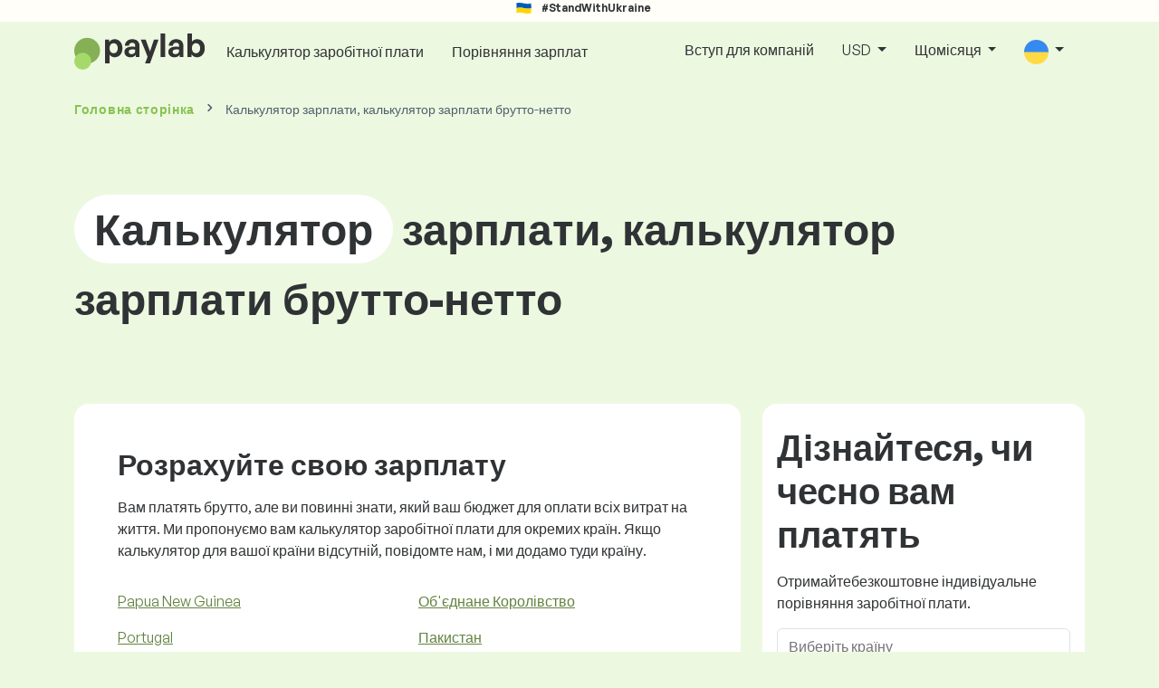

--- FILE ---
content_type: text/html; charset=UTF-8
request_url: https://www.paylab.com/spysok-kalkulyator-zarplaty?lang=uk
body_size: 11770
content:
<!doctype html>
<html lang="uk" >

<head prefix="og: http://ogp.me/ns# fb: http://ogp.me/ns/fb# website: http://ogp.me/ns/website#">
    
            <!-- Google Tag Manager -->
    <script>(function(w,d,s,l,i){w[l]=w[l]||[];w[l].push({'gtm.start':
                new Date().getTime(),event:'gtm.js'});var f=d.getElementsByTagName(s)[0],
            j=d.createElement(s),dl=l!='dataLayer'?'&l='+l:'';j.async=true;j.src=
            'https://www.googletagmanager.com/gtm.js?id='+i+dl;f.parentNode.insertBefore(j,f);
        })(window,document,'script','dataLayer','GTM-WKN5');</script>
    <!-- End Google Tag Manager -->

    
    <meta charset="utf-8">
    <meta http-equiv="X-UA-Compatible" content="IE=edge">
    <meta name="viewport" content="width=device-width, initial-scale=1, shrink-to-fit=no">

            <link rel="preconnect" href="https://cdn.jsdelivr.net">
        <link rel="preconnect" href="https://fonts.googleapis.com">
        <link rel="preconnect" href="https://fonts.gstatic.com" crossorigin>
    
    
    
    
    <meta name="csrf-token" content="ixiIqe7kRrhhPg8elORTBkSob2UqFS7Ol4mHmckP">

    
    <link href="https://fonts.googleapis.com/css?family=Source+Sans+Pro:400,600,700&amp;subset=latin-ext"
          rel="stylesheet">
    <link rel="stylesheet" href="https://www.paylab.com/static/css/redesign.css?17679492471471F262">

            <link rel="stylesheet" href="https://fonts.googleapis.com/css2?family=Inter:wght@400;600;700&display=swap">
        <link rel="stylesheet" href="https://cdn.jsdelivr.net/npm/@almacareer/cookie-consent-manager@3/CookieConsentManager.min.css">
        <link rel="stylesheet" href="https://cdn.jsdelivr.net/npm/@almacareer/cookie-consent-manager@3/CookieConsentManagerThemes.min.css">
        <link rel="stylesheet" href="https://www.paylab.com/static/css/cookie-consent-colors.css?17679492471471F262">
    
    
    
            <link rel="canonical" href="https://www.paylab.com/spysok-kalkulyator-zarplaty"/>
    
    
    
                    <title>Калькулятор зарплати, калькулятор зарплати брутто-нетто</title>

    
                
    
    <meta name="description" content="Зарплата, зарплати, оплата - Огляд зарплат і компенсацій за посадами, огляд зарплат у всьому світі" />

    
        <meta name="keywords" content="заробітна плата, оклад, заробітна плата, порівняння зарплат, огляд заробітної плати, таблиця заробітної плати" />
    
    
                    <link rel="shortcut icon" href="https://www.paylab.com/c/images/logo/13/favicon_2025.svg?lang=uk&amp;17679492471471F262" type="image/x-icon" media="screen, print"/>
            
            
        <meta name="msvalidate.01" content="3680F50BC1046B30DC0590D4484773E9" />
        <meta name='yandex-verification' content='4372d78f4cbeb545' />
    
    
    <link rel="alternate" href="https://www.paylab.com/salary-calculators-list?lang=en" hreflang="x-default" />

            
                                    <link rel="alternate" href="https://www.paylab.com/salary-calculators-list?lang=en" hreflang="en" />
                            <link rel="alternate" href="https://www.paylab.com/gehaltsrechner-liste?lang=de" hreflang="de" />
                            <link rel="alternate" href="https://www.paylab.com/liste-des-calculateurs-de-salaire?lang=fr" hreflang="fr" />
                            <link rel="alternate" href="https://www.paylab.com/spisok-kalkulyatorov-zarplat?lang=ru" hreflang="ru" />
                            <link rel="alternate" href="https://www.paylab.com/spysok-kalkulyator-zarplaty?lang=uk" hreflang="uk" />
                            <link rel="alternate" href="https://www.paylab.com/lista-calculadoras-de-sueldo?lang=es" hreflang="es" />
                            <link rel="alternate" href="https://www.paylab.com/lista-calculadora-de-salario?lang=pt" hreflang="pt" />
                        
    
    
    <meta property="og:title" content="Калькулятор зарплати, калькулятор зарплати брутто-нетто">
    <meta property="og:type" content="website">
    <meta property="og:url" content="https://www.paylab.com/spysok-kalkulyator-zarplaty?fwd_lang=0">
    <meta property="og:description" content="Зарплата, зарплати, оплата - Огляд зарплат і компенсацій за посадами, огляд зарплат у всьому світі" />
    <meta property="og:image" content="https://www.paylab.com/static/images/og/main_XX.png?17679492471471F262">
    <meta property="og:site_name" content="Paylab - Salary survey, Compare salary, Salary data" />

    
    <script>
    function setCookie(key, value, expireMinutes) {
        var expires = new Date();
        expires.setTime(expires.getTime() + expireMinutes * 60 * 1000);
        document.cookie = key + '=' + value + ';expires=' + expires.toUTCString() + ';path=/';
    }

    function getCookie(key) {
        var keyValue = document.cookie.match('(^|;) ?' + key + '=([^;]*)(;|$)');
        return keyValue ? keyValue[2] : null;
    }
</script>


</head>
<body class=" "
      data-spy="scroll" data-target="#scroll_menu"
      data-offset="0" itemscope itemtype="https://schema.org/WebPage">
<script
    src="https://js.sentry-cdn.com/c6c1e78e976713f8f417a062ed0c7313.min.js"
    crossorigin="anonymous"
></script>

    <!-- Google Tag Manager (noscript) -->
    <noscript><iframe src="https://www.googletagmanager.com/ns.html?id=GTM-WKN5"
                      height="0" width="0" style="display:none;visibility:hidden"></iframe></noscript>
    <!-- End Google Tag Manager (noscript) -->

<div id="support_ukraine">
    <img src="https://www.paylab.com/static/images/icon/ukraine_flag.svg?17679492471471F262" alt="Support Ukraine">
    <span>#StandWithUkraine</span>
</div>

    
        <div class="container">
        <div class="row">
            <div class="d-none d-md-block col-md-12">
                <div style="text-align: center;">
                    <div class=""><ins data-revive-zoneid="232" data-revive-id="61bcfec77204245b2010a3028b42db01"></ins>
</div>
                </div>
            </div>
            <div class="col-12 d-md-none">
                <div style="text-align: center;">
                    <div class=""><ins data-revive-zoneid="234" data-revive-id="61bcfec77204245b2010a3028b42db01"></ins>
</div>
                </div>
            </div>
        </div>
    </div>
    

<nav class="navbar navbar-expand-lg d-print-none">
    <div class="container">
        <a itemprop="primaryImageOfPage" class="navbar-brand logo" href="https://www.paylab.com?lang=uk">
            <img src="https://www.paylab.com/c/images/logo/13/Paylab.svg?lang=uk&amp;17679492471471F262"
                 alt="logo Paylab.com">
        </a>
        <button class="navbar-toggler" type="button" data-bs-toggle="collapse" data-bs-target="#navbarTogglerId" aria-controls="navbarTogglerId" aria-expanded="false" aria-label="Toggle navigation">
            <span class="navbar-toggler-icon"></span>
        </button>

        <div class="collapse navbar-collapse" id="navbarTogglerId">
            
            <ul class="navbar-nav me-auto mb-2 mb-lg-0">
                
                
                
                                    <li class="nav-item">
                        <a id="menu_link_salary_calculator" class="nav-link"  href="https://www.paylab.com/spysok-kalkulyator-zarplaty?lang=uk">Калькулятор заробітної плати</a>
                    </li>
                
                <li class="nav-item"><a class="nav-link" id="top_menu_enter_survey" href="https://www.paylab.com/opytuvannya-zarplat-wizard?lang=uk">Порівняння зарплат</a></li>
            </ul>

            
            <ul class="navbar-nav">
                                    
                    <li class="nav-item"><a class="nav-link" href="https://www.paylab.com/paylab?lang=en">Вступ для компаній</a></li>
                








                                    <li class="nav-item dropdown">
                        <a class="nav-link dropdown-toggle" href="#" role="button" id="navbarCurrencyDropdown" data-bs-toggle="dropdown" aria-expanded="false">
                            USD
                        </a>

                        <div class="dropdown-menu" aria-labelledby="navbarCurrencyDropdown">
                                                            <a class="dropdown-item nav-link" href="https://www.paylab.com/spysok-kalkulyator-zarplaty?global_currency=USD">
                                    USD
                                </a>
                                                            <a class="dropdown-item nav-link" href="https://www.paylab.com/spysok-kalkulyator-zarplaty?global_currency=EUR">
                                    EUR
                                </a>
                                                    </div>
                    </li>
                
                                    <li class="nav-item dropdown">
                        <a class="nav-link dropdown-toggle" href="#" role="button" id="navbarYearlyDropdown" data-bs-toggle="dropdown" aria-expanded="false">
                            Щомісяця
                        </a>

                        <div class="dropdown-menu" aria-labelledby="navbarLangDropdown">
                                                            <a class="dropdown-item nav-link" href="https://www.paylab.com/spysok-kalkulyator-zarplaty?global_salary_period=monthly">
                                    Місячна платня
                                </a>
                                                            <a class="dropdown-item nav-link" href="https://www.paylab.com/spysok-kalkulyator-zarplaty?global_salary_period=annual">
                                    Річна заробітна плата
                                </a>
                                                    </div>
                    </li>
                
                                    <li class="nav-item dropdown">
                        <a class="nav-link dropdown-toggle" href="#" role="button" id="navbarLangDropdown" data-bs-toggle="dropdown" aria-expanded="false">
                            <img src="https://www.paylab.com/static/images/flags/uk.svg?17679492471471F262" class="lang-icon" alt="switch language">
                        </a>

                        <div class="dropdown-menu" aria-labelledby="navbarLangDropdown">
                                                            <a class="dropdown-item nav-link" href="https://www.paylab.com/salary-calculators-list?lang=en">
                                    <img src="https://www.paylab.com/static/images/flags/gb.svg?17679492471471F262" class="lang-icon" alt="en flag">
                                    English
                                </a>
                                                            <a class="dropdown-item nav-link" href="https://www.paylab.com/gehaltsrechner-liste?lang=de">
                                    <img src="https://www.paylab.com/static/images/flags/de.svg?17679492471471F262" class="lang-icon" alt="de flag">
                                    Deutsch
                                </a>
                                                            <a class="dropdown-item nav-link" href="https://www.paylab.com/liste-des-calculateurs-de-salaire?lang=fr">
                                    <img src="https://www.paylab.com/static/images/flags/fr.svg?17679492471471F262" class="lang-icon" alt="fr flag">
                                    Francois
                                </a>
                                                            <a class="dropdown-item nav-link" href="https://www.paylab.com/spisok-kalkulyatorov-zarplat?lang=ru">
                                    <img src="https://www.paylab.com/static/images/flags/ru.svg?17679492471471F262" class="lang-icon" alt="ru flag">
                                    Pусский
                                </a>
                                                            <a class="dropdown-item nav-link" href="https://www.paylab.com/spysok-kalkulyator-zarplaty?lang=uk">
                                    <img src="https://www.paylab.com/static/images/flags/uk.svg?17679492471471F262" class="lang-icon" alt="uk flag">
                                    Українська
                                </a>
                                                            <a class="dropdown-item nav-link" href="https://www.paylab.com/lista-calculadoras-de-sueldo?lang=es">
                                    <img src="https://www.paylab.com/static/images/flags/es.svg?17679492471471F262" class="lang-icon" alt="es flag">
                                    Español
                                </a>
                                                            <a class="dropdown-item nav-link" href="https://www.paylab.com/lista-calculadora-de-salario?lang=pt">
                                    <img src="https://www.paylab.com/static/images/flags/pt.svg?17679492471471F262" class="lang-icon" alt="pt flag">
                                    Português
                                </a>
                                                    </div>
                    </li>
                
                                </ul>
        </div>
    </div>
</nav>



    <div class="container">
        <div class="row d-none d-print-block">
            <div class="col-3 offset-2" style="height: 150px; background: none;">
                <img src="https://www.paylab.com/c/images/logo/13/Paylab.svg?lang=uk&amp;17679492471471F262" style="width: 100px; background-color: #ffffff;" alt="logo">
            </div>
        </div>
    </div>

<div class="clearfix"></div>


 

<div class="container">
    <nav id="breadcrumb" aria-label="breadcrumb">
        <ol class="breadcrumb d-none d-md-flex ">
                            <li class="breadcrumb-item"><a href="https://www.paylab.com?lang=uk">Головна сторінка</a></li>
            
            
                            <li class="breadcrumb-item active" aria-current="page">Калькулятор зарплати, калькулятор зарплати брутто-нетто</li>
                    </ol>
        <ol class="breadcrumb d-flex d-md-none ">
            
                            <li class="breadcrumb-item breadcrumb-back-sign"><a href="https://www.paylab.com?lang=uk">Назад до <b>Головна сторінка</b></a></li>
                    </ol>
    </nav>
</div>


<div itemprop="mainContentOfPage">
        <div class="container main">
        <div class="category-heading">
            <h1 itemprop="name"><span>Калькулятор</span> зарплати, калькулятор зарплати брутто-нетто</h1>
        </div>

        <div class="row">
            <div class="col-12 col-lg-8">
                <div class="box-lightest mb-4">
                    <div class="row">
                        <div class="col-12">
                            <h3 class="mt-0">Розрахуйте свою зарплату</h3>
                            <p>Вам платять брутто, але ви повинні знати, який ваш бюджет для оплати всіх витрат на життя. Ми пропонуємо вам калькулятор заробітної плати для окремих країн. Якщо калькулятор для вашої країни відсутній, повідомте нам, і ми додамо туди країну.</p>
                        </div>
                    </div>

                    <div class="row row-cols-1 row-cols-lg-2 mt-3">
                                                                            <div class="col-6">
                                                                    <p>
                                        <a href="https://www.paylab.com/spysok-kalkulyator-zarplaty/papua-new-guinea?lang=uk"
                                           class="calculator-link" target="_blank">Papua New Guinea</a>
                                    </p>
                                                                    <p>
                                        <a href="https://www.paylab.com/spysok-kalkulyator-zarplaty/portugal?lang=uk"
                                           class="calculator-link" target="_blank">Portugal</a>
                                    </p>
                                                                    <p>
                                        <a href="https://www.paylab.com/spysok-kalkulyator-zarplaty/-gipet?lang=uk"
                                           class="calculator-link" target="_blank">Єгипет</a>
                                    </p>
                                                                    <p>
                                        <a href="https://www.paylab.com/spysok-kalkulyator-zarplaty/-rland-ja?lang=uk"
                                           class="calculator-link" target="_blank">Ірландія</a>
                                    </p>
                                                                    <p>
                                        <a href="https://www.paylab.com/spysok-kalkulyator-zarplaty/-span-ja?lang=uk"
                                           class="calculator-link" target="_blank">Іспанія</a>
                                    </p>
                                                                    <p>
                                        <a href="https://www.paylab.com/spysok-kalkulyator-zarplaty/avstr-ja?lang=uk"
                                           class="calculator-link" target="_blank">Австрія</a>
                                    </p>
                                                                    <p>
                                        <a href="https://www.paylab.com/spysok-kalkulyator-zarplaty/bangladesh?lang=uk"
                                           class="calculator-link" target="_blank">Бангладеш</a>
                                    </p>
                                                                    <p>
                                        <a href="https://www.paylab.com/spysok-kalkulyator-zarplaty/bolgar-ja?lang=uk"
                                           class="calculator-link" target="_blank">Болгарія</a>
                                    </p>
                                                                    <p>
                                        <a href="https://www.paylab.com/spysok-kalkulyator-zarplaty/bosn-ja-gercegovina?lang=uk"
                                           class="calculator-link" target="_blank">Боснія і Герцеговина</a>
                                    </p>
                                                                    <p>
                                        <a href="https://www.paylab.com/spysok-kalkulyator-zarplaty/grec-ja?lang=uk"
                                           class="calculator-link" target="_blank">Греція</a>
                                    </p>
                                                                    <p>
                                        <a href="https://www.paylab.com/spysok-kalkulyator-zarplaty/eston-ja?lang=uk"
                                           class="calculator-link" target="_blank">Естонія</a>
                                    </p>
                                                                    <p>
                                        <a href="https://www.paylab.com/spysok-kalkulyator-zarplaty/k-pr?lang=uk"
                                           class="calculator-link" target="_blank">Кіпр</a>
                                    </p>
                                                                    <p>
                                        <a href="https://www.paylab.com/spysok-kalkulyator-zarplaty/ken-ja?lang=uk"
                                           class="calculator-link" target="_blank">Кенія</a>
                                    </p>
                                                                    <p>
                                        <a href="https://www.paylab.com/spysok-kalkulyator-zarplaty/latv-ja?lang=uk"
                                           class="calculator-link" target="_blank">Латвія</a>
                                    </p>
                                                                    <p>
                                        <a href="https://www.paylab.com/spysok-kalkulyator-zarplaty/litva?lang=uk"
                                           class="calculator-link" target="_blank">Литва</a>
                                    </p>
                                                                    <p>
                                        <a href="https://www.paylab.com/spysok-kalkulyator-zarplaty/malta?lang=uk"
                                           class="calculator-link" target="_blank">Мальта</a>
                                    </p>
                                                                    <p>
                                        <a href="https://www.paylab.com/spysok-kalkulyator-zarplaty/n-ger-ja?lang=uk"
                                           class="calculator-link" target="_blank">Нігерія</a>
                                    </p>
                                                                    <p>
                                        <a href="https://www.paylab.com/spysok-kalkulyator-zarplaty/n-mechchina?lang=uk"
                                           class="calculator-link" target="_blank">Німеччина</a>
                                    </p>
                                                                    <p>
                                        <a href="https://www.paylab.com/spysok-kalkulyator-zarplaty/norveg-ja?lang=uk"
                                           class="calculator-link" target="_blank">Норвегія</a>
                                    </p>
                                                            </div>
                                                    <div class="col-6">
                                                                    <p>
                                        <a href="https://www.paylab.com/spysok-kalkulyator-zarplaty/ob-dnane-korol-vstvo?lang=uk"
                                           class="calculator-link" target="_blank">Об&#039;єднане Королівство</a>
                                    </p>
                                                                    <p>
                                        <a href="https://www.paylab.com/spysok-kalkulyator-zarplaty/pakistan?lang=uk"
                                           class="calculator-link" target="_blank">Пакистан</a>
                                    </p>
                                                                    <p>
                                        <a href="https://www.paylab.com/spysok-kalkulyator-zarplaty/polshha?lang=uk"
                                           class="calculator-link" target="_blank">Польща</a>
                                    </p>
                                                                    <p>
                                        <a href="https://www.paylab.com/spysok-kalkulyator-zarplaty/respubl-ka-p-vn-chna-makedon-ja?lang=uk"
                                           class="calculator-link" target="_blank">Республіка Північна Македонія</a>
                                    </p>
                                                                    <p>
                                        <a href="https://www.paylab.com/spysok-kalkulyator-zarplaty/ros-ja?lang=uk"
                                           class="calculator-link" target="_blank">Росія</a>
                                    </p>
                                                                    <p>
                                        <a href="https://www.paylab.com/spysok-kalkulyator-zarplaty/rumun-ja?lang=uk"
                                           class="calculator-link" target="_blank">Румунія</a>
                                    </p>
                                                                    <p>
                                        <a href="https://www.paylab.com/spysok-kalkulyator-zarplaty/serb-ja?lang=uk"
                                           class="calculator-link" target="_blank">Сербія</a>
                                    </p>
                                                                    <p>
                                        <a href="https://www.paylab.com/spysok-kalkulyator-zarplaty/slovacka-respubl-ka?lang=uk"
                                           class="calculator-link" target="_blank">Словацька Республіка</a>
                                    </p>
                                                                    <p>
                                        <a href="https://www.paylab.com/spysok-kalkulyator-zarplaty/sloven-ja?lang=uk"
                                           class="calculator-link" target="_blank">Словенія</a>
                                    </p>
                                                                    <p>
                                        <a href="https://www.paylab.com/spysok-kalkulyator-zarplaty/spoluchen-shtati?lang=uk"
                                           class="calculator-link" target="_blank">Сполучені Штати</a>
                                    </p>
                                                                    <p>
                                        <a href="https://www.paylab.com/spysok-kalkulyator-zarplaty/turecko?lang=uk"
                                           class="calculator-link" target="_blank">Турецько</a>
                                    </p>
                                                                    <p>
                                        <a href="https://www.paylab.com/spysok-kalkulyator-zarplaty/ugorshhina?lang=uk"
                                           class="calculator-link" target="_blank">Угорщина</a>
                                    </p>
                                                                    <p>
                                        <a href="https://www.paylab.com/spysok-kalkulyator-zarplaty/f-nljand-ja?lang=uk"
                                           class="calculator-link" target="_blank">Фінляндія</a>
                                    </p>
                                                                    <p>
                                        <a href="https://www.paylab.com/spysok-kalkulyator-zarplaty/franc-ja?lang=uk"
                                           class="calculator-link" target="_blank">Франція</a>
                                    </p>
                                                                    <p>
                                        <a href="https://www.paylab.com/spysok-kalkulyator-zarplaty/khorvat-ja?lang=uk"
                                           class="calculator-link" target="_blank">Хорватія</a>
                                    </p>
                                                                    <p>
                                        <a href="https://www.paylab.com/spysok-kalkulyator-zarplaty/cheska-respubl-ka?lang=uk"
                                           class="calculator-link" target="_blank">Чеська Республіка</a>
                                    </p>
                                                                    <p>
                                        <a href="https://www.paylab.com/spysok-kalkulyator-zarplaty/shvejjcar-ja?lang=uk"
                                           class="calculator-link" target="_blank">Швейцарія</a>
                                    </p>
                                                                    <p>
                                        <a href="https://www.paylab.com/spysok-kalkulyator-zarplaty/shvec-ja?lang=uk"
                                           class="calculator-link" target="_blank">Швеція</a>
                                    </p>
                                                            </div>
                                            </div>

                    <div class="row">
                        <div class="col-12 mt-4">
                            Чи немає якоїсь країни, і ви знаєте правильний онлайн-калькулятор? Просто <a href="/contact/index/type/newcalc">напишіть нам, і ми додамо його до списку.</a>
                        </div>
                    </div>
                </div>
            </div>
            <div class="col-12 col-lg-4">
                <div class="box-lightest mb-4 p-3 py-4 sticky-top">
        <div class="row">
            <div class="col">
                <div class="salary_compare-box d-block">
        <h2>Дізнайтеся, чи <span>чесно</span> вам платять</h2>
        <p class="">Отримайте<span class="green-underline">безкоштовне</span> індивідуальне порівняння заробітної плати.</p>
        <form method="get" id="aside_country_form" class="mb-0" action="https://www.paylab.com/opytuvannya-zarplat-wizard?lang=uk" >
            <div class="form-group">
                <select id="aside_country" name="country">
                    <option class="d-none" disabled selected
                            value="">Виберіть країну</option>
                </select>
            </div>
            <button id="aside_compare_salary_btn" class="btn btn-primary arrow w-100" style="bottom: 3px;">
                <img src="https://www.paylab.com/static/images/icon/arrow-circle-right.svg?17679492471471F262" alt="arrow"> Порівняйте зарплату</button>
        </form>
    </div>

                </div>
        </div>
    </div>
            </div>
        </div>
    </div>

    <!-- Modal -->
<div class="modal" id="calculatorModal" tabindex="-1" role="dialog">
    <div class="modal-dialog" role="document">
        <div class="modal-content">
            <div class="modal-header">
                <h5 class="modal-title">Запрошення на опитування заробітної плати</h5>
                <button type="button" class="btn-close" data-bs-dismiss="modal" aria-label="Закрити"></button>
            </div>
            <form method="get" id="calculator_modal_form">

                <input type="hidden" name="_token" value="ixiIqe7kRrhhPg8elORTBkSob2UqFS7Ol4mHmckP" autocomplete="off">
                
                <input name="lang" type="hidden" value="uk" >

                <div class="modal-body" id="modal-desc-text">
                    Після введення адреси електронної пошти ми запросимо вас на опитування щодо заробітної плати, яке дозволить вам порівняти свою зарплату з іншими людьми на вашій посаді. Участь в опитуванні безкоштовна, просто введіть свою електронну адресу, і ми надішлемо вам електронний лист із посиланням на опитування.

                    <div class="row " >
    <div class="form-group col-12 mt-4 position-relative">
                    <label for="e_mail"  class="form-label"
                   >Електронна пошта 
                            </label>
        
        <div >
            <input type="text" id="e_mail" name="e_mail"
                   class="form-control "
                   aria-label="LS_PP2_LoginEmail" value=""
                   
                   
                   
                   
                   
                   
                   
                               >
            
            
                    </div>

            </div>

    
    </div>

                    <div class="form-row">
                        <div class="form-group form-group-checkbox col-12">
                            <div class="form-check">
                                <input class="form-check-input" name="agree" type="checkbox" value="1"
                                       id="agree">
                                <label class="form-check-label"
                                       for="agree">Я погоджуюся отримувати електронний лист із запрошенням приєднатися до опитування щодо заробітної плати</label>
                            </div>
                        </div>
                    </div>
                </div>

                <div class="modal-footer">
                    <button id="foreign_calc_entered_email" type="submit" class="btn btn-primary">Перейдіть до калькулятора і прийміть запрошення</button>
                    <a href="#" id="foreign_calc_without_email" class="btn btn-secondary">Перейдіть до калькуляторів, не приймаючи запрошення на опитування</a>
                </div>
            </form>

        </div>
    </div>
</div>


    <div class="modal" id="sorryNoIeModal" tabindex="-1" role="dialog">
    <div class="modal-dialog no-ie-box" role="document">
        <div class="modal-content">
            <div class="modal-body text-center m-2">

                <img src="https://www.paylab.com/static/images/icons/warning_icon.svg?17679492471471F262" style="height: 148px;" class="m-3">

                <h4>Будь ласка, завантажте підтримуваний веб-переглядач, щоб використовувати  Paylab.com</h4>

                <div class="modal-text"><p> Paylab.com ми створили за допомогою найсучаснішої технології. Завдяки цьому веб Paylab.com швидшим і простішим у використанні. На жаль, ваш веб-переглядач не підтримує ці технології. </p> <br> <p> Завантажте один із цих чудових веб-переглядачів:</p></div>
                <div class="col-10 row my-5 mx-auto">
                    <div class="col browser-info">
                        <div>
                            <img src="https://www.paylab.com/static/images/icons/Google_Chrome_icon.png?17679492471471F262" alt="Chrome icon">
                        </div>
                        <div class="version">
                            <b>Google Chrome</b><br> Version 50+
                        </div>
                    </div>
                    <div class="col browser-info separated">
                        <div>
                            <img src="https://www.paylab.com/static/images/icons/Firefox_icon.png?17679492471471F262" alt="Firefox icon">
                        </div>
                        <div class="version">
                            <b>Mozilla Firefox</b><br> Version 50+
                        </div>
                    </div>
                    <div class="col browser-info separated">
                        <div>
                            <img src="https://www.paylab.com/static/images/icons/Safari_icon.png?17679492471471F262" alt="Safari icon">
                        </div>
                        <div class="version">
                            <b>Apple Safari</b><br> Version 6+
                        </div>
                    </div>
                    <div class="col browser-info separated">
                        <div>
                            <img src="https://www.paylab.com/static/images/icons/Opera_icon.png?17679492471471F262" alt="Opera icon">
                        </div>
                        <div class="version">
                            <b>Opera</b><br> Version 50+
                        </div>
                    </div>
                </div>
                <div class="row">
                    <div class="col disclaimer text-center">
                        Ви оновили свій веб-переглядач і все ще маєте проблему? Будь ласка,  <a href="mailto:info@paylab.com">зв’яжіться з нами </a>.
                    </div>
                </div>
            </div>
        </div>
    </div>
</div>

</div>


<!--  FOOTER  -->
<footer class="paylab-footer d-print-none">
    <div class="container">
        <div class="row">
            <div class="col-12 col-lg">
                <p class="headline">Порівняння вашої зарплати</p>
                <ul>
                    
                    
                    
                                            <li>
                            <a href="https://www.paylab.com/globalnyj/krayiny?lang=uk">Заробітна плата в інших країнах</a>
                        </li>
                    
                    <li>
                        <a href="https://www.paylab.com/millionaire?lang=uk">Калькулятор мільйонера</a>
                    </li>

                                            <li><a href="https://www.paylab.com/spysok-kalkulyator-zarplaty?lang=uk">Калькулятор заробітної плати</a></li>
                    
                                                                        <li><a href="https://www.paylab.com/najvyshhi-zarplaty/rejtyngy?lang=uk">Найвищі та найнижчі зарплати – Paylab.com</a></li>
                                                            </ul>
            </div>
            <div class="col-12 col-lg">
                <p class="headline">Документи</p>
                <ul>
                                            <li><a href="https://www.paylab.com/umovy-vykorystannya?lang=uk">Умови продукту для клієнтів</a></li>
                    
                                            <li><a  id="footer_link_methodology" href="https://www.paylab.com/metodologiya?lang=uk">Як працює сторінка Paylab.com</a></li>
                    
                    
                                            <li><a href="https://www.paylab.com/globalnyj/pro-nas?lang=uk">Про нас</a></li>
                                    </ul>
            </div>

                            <div class="col-12 col-lg">
                    <p class="headline">Компанії</p>
                    <ul>
                        
                                                    <li><a href="https://www.paylab.com/salary-report?lang=en">Професійні звіти</a></li>
                        
                        
                        
                        <li>
                                                            <a href="https://www.paylab.com/paylab-api?lang=uk">API Paylab</a>
                                                    </li>
                    </ul>
                </div>
                        <div class="col-12 col-lg">
                <p class="headline">Слідуй за нами</p>
                <ul>
                    <li><a href="https://www.paylab.com/kontakt?lang=uk">Контакти</a></li>
                                            <li><a href="https://www.facebook.com/paylab/"
                               target="_blank">Facebook</a>
                        </li>
                    
                    
                    
                                            <li><a href="https://www.linkedin.com/company/paylab---sallary-survey"
                               target="_blank">Linkedin</a>
                        </li>
                    
                                    </ul>
            </div>
        </div>

        <div class="row">
            <hr class="footer-divider mb-3">
        </div>

        <div class="row justify-content-between">
            <div class="col-12 col-lg d-flex justify-content-center justify-content-lg-start align-items-center">
                                    <a href="https://www.almacareer.com" class="powered-by-logo">
                        <img src="https://www.paylab.com/c/images/logo/13/AC_Secondary_RGB_Gray_Transparent.svg?lang=uk&amp;17679492471471F262" alt="partner logo"></a>
                            </div>

            <div class="col-12 col-lg-8 d-flex mt-3 mt-lg-0 align-items-center" style="word-wrap: break-word;">
                <div class="row justify-content-evenly w-100">
                    <div class="col-12 col-lg text-start text-lg-center">
                                                    <a href="https://www.paylab.com/umovy-vykorystannya?lang=uk">Умови продукту для клієнтів</a>
                                            </div>

                                            <div class="col-12 col-lg mt-4 mt-lg-0 text-start text-lg-center">
                                                            <a href="https://www.paylab.com/pryncypy-vykorystannya?lang=uk">Захист персональних даних</a>
                                                    </div>
                    
                    <div class="col-12 col-lg mt-4 mt-lg-0 text-start text-lg-center">
                                                    <a href="#" data-cc="show-preferencesModal">Налаштування файлів cookie</a>
                                            </div>
                </div>
            </div>

            <div class="col-12 col-lg d-flex justify-content-center justify-content-lg-end mt-3 mt-lg-0 align-items-center" style="gap: 16px;">
                                    <a href="https://www.facebook.com/paylab/"
                        target="_blank"><img src="https://www.paylab.com/static/images/icon/facebook_icon.svg?17679492471471F262" alt="Facebook"></a>
                                                    <a href="https://www.linkedin.com/company/paylab---sallary-survey"
                       target="_blank"><img src="https://www.paylab.com/static/images/icon/linkedin_icon.svg?17679492471471F262" alt="LinkedIn"></a>
                            </div>
        </div>

        <div class="row mt-4">
            <div class="col text-center">
                <p class="copyright">© 1997-2026 Alma Career Slovakia, All rights reserved! <br> PAYLAB is a member of the <a href="http://www.almamedia.com/" target="_BLANK">Alma Media</a> group</p>
            </div>
        </div>
    </div>
</footer>

    




<script src="https://www.paylab.com/static/js/app.js?17679492471471F262" defer></script>


        <script>
            let asideAvailableCountries = [{"id":"sk","name":"\u0421\u043b\u043e\u0432\u0430\u0446\u044c\u043a\u0430 \u0420\u0435\u0441\u043f\u0443\u0431\u043b\u0456\u043a\u0430"},{"id":"cz","name":"\u0427\u0435\u0441\u044c\u043a\u0430 \u0420\u0435\u0441\u043f\u0443\u0431\u043b\u0456\u043a\u0430"},{"id":"hu","name":"\u0423\u0433\u043e\u0440\u0449\u0438\u043d\u0430"},{"id":"de","name":"\u041d\u0456\u043c\u0435\u0447\u0447\u0438\u043d\u0430"},{"id":"pl","name":"\u041f\u043e\u043b\u044c\u0449\u0430"},{"id":"at","name":"\u0410\u0432\u0441\u0442\u0440\u0456\u044f"},{"id":"gb","name":"\u041e\u0431'\u0454\u0434\u043d\u0430\u043d\u0435 \u041a\u043e\u0440\u043e\u043b\u0456\u0432\u0441\u0442\u0432\u043e"},{"id":"ie","name":"\u0406\u0440\u043b\u0430\u043d\u0434\u0456\u044f"},{"id":"fr","name":"\u0424\u0440\u0430\u043d\u0446\u0456\u044f"},{"id":"be","name":"\u0411\u0435\u043b\u044c\u0433\u0456\u044f"},{"id":"it","name":"\u0406\u0442\u0430\u043b\u0456\u044f"},{"id":"cy","name":"\u041a\u0456\u043f\u0440"},{"id":"ch","name":"\u0428\u0432\u0435\u0439\u0446\u0430\u0440\u0456\u044f"},{"id":"es","name":"\u0406\u0441\u043f\u0430\u043d\u0456\u044f"},{"id":"gr","name":"\u0413\u0440\u0435\u0446\u0456\u044f"},{"id":"nl","name":"\u041d\u0456\u0434\u0435\u0440\u043b\u0430\u043d\u0434\u0438"},{"id":"dk","name":"\u0414\u0430\u043d\u0456\u044f"},{"id":"ru","name":"\u0420\u043e\u0441\u0456\u044f"},{"id":"us","name":"\u0421\u043f\u043e\u043b\u0443\u0447\u0435\u043d\u0456 \u0428\u0442\u0430\u0442\u0438"},{"id":"rs","name":"\u0421\u0435\u0440\u0431\u0456\u044f"},{"id":"no","name":"\u041d\u043e\u0440\u0432\u0435\u0433\u0456\u044f"},{"id":"ro","name":"\u0420\u0443\u043c\u0443\u043d\u0456\u044f"},{"id":"fi","name":"\u0424\u0456\u043d\u043b\u044f\u043d\u0434\u0456\u044f"},{"id":"lu","name":"\u041b\u044e\u043a\u0441\u0435\u043c\u0431\u0443\u0440\u0433"},{"id":"se","name":"\u0428\u0432\u0435\u0446\u0456\u044f"},{"id":"is","name":"\u0406\u0441\u043b\u0430\u043d\u0434\u0456\u044f"},{"id":"ua","name":"\u0423\u043a\u0440\u0430\u0457\u043d\u0430"},{"id":"mt","name":"\u041c\u0430\u043b\u044c\u0442\u0430"},{"id":"ba","name":"\u0411\u043e\u0441\u043d\u0456\u044f \u0456 \u0413\u0435\u0440\u0446\u0435\u0433\u043e\u0432\u0438\u043d\u0430"},{"id":"hr","name":"\u0425\u043e\u0440\u0432\u0430\u0442\u0456\u044f"},{"id":"si","name":"\u0421\u043b\u043e\u0432\u0435\u043d\u0456\u044f"},{"id":"ee","name":"\u0415\u0441\u0442\u043e\u043d\u0456\u044f"},{"id":"lv","name":"\u041b\u0430\u0442\u0432\u0456\u044f"},{"id":"lt","name":"\u041b\u0438\u0442\u0432\u0430"},{"id":"af","name":"\u0410\u0444\u0433\u0430\u043d\u0456\u0441\u0442\u0430\u043d"},{"id":"al","name":"\u0410\u043b\u0431\u0430\u043d\u0456\u044f"},{"id":"dz","name":"\u0410\u043b\u0436\u0438\u0440"},{"id":"as","name":"\u0410\u043c\u0435\u0440\u0438\u043a\u0430\u043d\u0441\u044c\u043a\u0435 \u0421\u0430\u043c\u043e\u0430"},{"id":"ad","name":"\u0410\u043d\u0434\u043e\u0440\u0440\u0430"},{"id":"ao","name":"\u0410\u043d\u0433\u043e\u043b\u0430"},{"id":"ai","name":"\u0410\u043d\u0433\u0456\u043b\u044c\u044f"},{"id":"aq","name":"\u0410\u043d\u0442\u0430\u0440\u043a\u0442\u0438\u0434\u0430"},{"id":"ag","name":"\u0410\u043d\u0442\u0438\u0433\u0443\u0430 \u0456 \u0411\u0430\u0440\u0431\u0443\u0434\u0430"},{"id":"ar","name":"\u0410\u0440\u0433\u0435\u043d\u0442\u0438\u043d\u0430"},{"id":"am","name":"\u0412\u0456\u0440\u043c\u0435\u043d\u0456\u044f"},{"id":"aw","name":"\u0410\u0440\u0443\u0431\u0430"},{"id":"au","name":"\u0410\u0432\u0441\u0442\u0440\u0430\u043b\u0456\u044f"},{"id":"az","name":"\u0410\u0437\u0435\u0440\u0431\u0430\u0439\u0434\u0436\u0430\u043d"},{"id":"bs","name":"\u0411\u0430\u0433\u0430\u043c\u0441\u044c\u043a\u0456 \u043e\u0441\u0442\u0440\u043e\u0432\u0438"},{"id":"bh","name":"\u0411\u0430\u0445\u0440\u0435\u0439\u043d"},{"id":"bd","name":"\u0411\u0430\u043d\u0433\u043b\u0430\u0434\u0435\u0448"},{"id":"bb","name":"\u0411\u0430\u0440\u0431\u0430\u0434\u043e\u0441"},{"id":"by","name":"\u0411\u0456\u043b\u043e\u0440\u0443\u0441\u044c"},{"id":"bz","name":"\u0411\u0435\u043b\u0456\u0437"},{"id":"bj","name":"\u0411\u0435\u043d\u0456\u043d"},{"id":"bm","name":"\u0411\u0435\u0440\u043c\u0443\u0434\u0441\u044c\u043a\u0456 \u043e\u0441\u0442\u0440\u043e\u0432\u0438"},{"id":"bt","name":"\u0411\u0443\u0442\u0430\u043d"},{"id":"bo","name":"\u0411\u043e\u043b\u0456\u0432\u0456\u044f"},{"id":"bw","name":"\u0411\u043e\u0442\u0441\u0432\u0430\u043d\u0430"},{"id":"bv","name":"\u041e\u0441\u0442\u0440\u0456\u0432 \u0411\u0443\u0432\u0435"},{"id":"br","name":"\u0411\u0440\u0430\u0437\u0438\u043b\u0456\u044f"},{"id":"io","name":"\u0411\u0440\u0438\u0442\u0430\u043d\u0441\u044c\u043a\u0430 \u0442\u0435\u0440\u0438\u0442\u043e\u0440\u0456\u044f \u0432 \u0406\u043d\u0434\u0456\u0439\u0441\u044c\u043a\u043e\u043c\u0443 \u043e\u043a\u0435\u0430\u043d\u0456"},{"id":"bn","name":"\u0411\u0440\u0443\u043d\u0435\u0439-\u0414\u0430\u0440\u0443\u0441\u0441\u0430\u043b\u0430\u043c"},{"id":"bg","name":"\u0411\u043e\u043b\u0433\u0430\u0440\u0456\u044f"},{"id":"bf","name":"\u0411\u0443\u0440\u043a\u0456\u043d\u0430-\u0424\u0430\u0441\u043e"},{"id":"bi","name":"\u0411\u0443\u0440\u0443\u043d\u0434\u0456"},{"id":"kh","name":"\u041a\u0430\u043c\u0431\u043e\u0434\u0436\u0430"},{"id":"cm","name":"\u041a\u0430\u043c\u0435\u0440\u0443\u043d"},{"id":"ca","name":"\u041a\u0430\u043d\u0430\u0434\u0430"},{"id":"cv","name":"\u041a\u0430\u0431\u043e-\u0412\u0435\u0440\u0434\u0435"},{"id":"ky","name":"\u041a\u0430\u0439\u043c\u0430\u043d\u043e\u0432\u0456 \u043e\u0441\u0442\u0440\u043e\u0432\u0438"},{"id":"cf","name":"\u0426\u0435\u043d\u0442\u0440\u0430\u043b\u044c\u043d\u043e\u0430\u0444\u0440\u0438\u043a\u0430\u043d\u0441\u044c\u043a\u0430 \u0420\u0435\u0441\u043f\u0443\u0431\u043b\u0456\u043a\u0430"},{"id":"td","name":"\u0427\u0430\u0434"},{"id":"cl","name":"\u0427\u0438\u043b\u0456"},{"id":"cn","name":"\u041a\u0438\u0442\u0430\u0439"},{"id":"cx","name":"\u041e\u0441\u0442\u0440\u0456\u0432 \u0420\u0456\u0437\u0434\u0432\u0430"},{"id":"cc","name":"\u041a\u043e\u043a\u043e\u0441\u043e\u0432\u0456 (\u041a\u0456\u043b\u0456\u043d\u0433) \u043e\u0441\u0442\u0440\u043e\u0432\u0438"},{"id":"co","name":"\u041a\u043e\u043b\u0443\u043c\u0431\u0456\u044f"},{"id":"km","name":"\u041a\u043e\u043c\u043e\u0440\u0441\u044c\u043a\u0456 \u043e\u0441\u0442\u0440\u043e\u0432\u0438"},{"id":"cg","name":"\u041a\u043e\u043d\u0433\u043e"},{"id":"cd","name":"\u0414\u0435\u043c\u043e\u043a\u0440\u0430\u0442\u0438\u0447\u043d\u0430 \u0420\u0435\u0441\u043f\u0443\u0431\u043b\u0456\u043a\u0430 \u041a\u043e\u043d\u0433\u043e"},{"id":"ck","name":"\u041e\u0441\u0442\u0440\u043e\u0432\u0438 \u041a\u0443\u043a\u0430"},{"id":"cr","name":"\u041a\u043e\u0441\u0442\u0430-\u0420\u0456\u043a\u0430"},{"id":"cu","name":"\u041a\u0443\u0431\u0430"},{"id":"dj","name":"\u0414\u0436\u0456\u0431\u0443\u0442\u0456"},{"id":"dm","name":"\u0414\u043e\u043c\u0456\u043d\u0456\u043a\u0430"},{"id":"do","name":"\u0414\u043e\u043c\u0456\u043d\u0456\u043a\u0430\u043d\u0441\u044c\u043a\u0430 \u0440\u0435\u0441\u043f\u0443\u0431\u043b\u0456\u043a\u0430"},{"id":"ec","name":"\u0415\u043a\u0432\u0430\u0434\u043e\u0440"},{"id":"eg","name":"\u0404\u0433\u0438\u043f\u0435\u0442"},{"id":"sv","name":"\u0421\u0430\u043b\u044c\u0432\u0430\u0434\u043e\u0440"},{"id":"gq","name":"\u0415\u043a\u0432\u0430\u0442\u043e\u0440\u0456\u0430\u043b\u044c\u043d\u0430 \u0413\u0432\u0456\u043d\u0435\u044f"},{"id":"er","name":"\u0415\u0440\u0438\u0442\u0440\u0435\u044f"},{"id":"et","name":"\u0415\u0442\u0456\u043e\u043f\u0456\u044f"},{"id":"fk","name":"\u0424\u043e\u043b\u043a\u043b\u0435\u043d\u0434\u0441\u044c\u043a\u0456 (\u041c\u0430\u043b\u044c\u0432\u0456\u043d\u0441\u044c\u043a\u0456) \u043e\u0441\u0442\u0440\u043e\u0432\u0438"},{"id":"fo","name":"\u0424\u0430\u0440\u0435\u0440\u0441\u044c\u043a\u0456 \u043e\u0441\u0442\u0440\u043e\u0432\u0438"},{"id":"fj","name":"\u0424\u0456\u0434\u0436\u0456"},{"id":"gf","name":"\u0424\u0440\u0430\u043d\u0446\u0443\u0437\u044c\u043a\u0430 \u0413\u0432\u0456\u0430\u043d\u0430"},{"id":"tf","name":"\u041f\u0456\u0432\u0434\u0435\u043d\u043d\u0456 \u0442\u0435\u0440\u0438\u0442\u043e\u0440\u0456\u0457 \u0424\u0440\u0430\u043d\u0446\u0456\u0457"},{"id":"ga","name":"\u0413\u0430\u0431\u043e\u043d"},{"id":"gm","name":"\u0413\u0430\u043c\u0431\u0456\u044f"},{"id":"ge","name":"\u0413\u0440\u0443\u0437\u0456\u044f"},{"id":"gh","name":"\u0413\u0430\u043d\u0430"},{"id":"gi","name":"\u0413\u0456\u0431\u0440\u0430\u043b\u0442\u0430\u0440"},{"id":"gl","name":"\u0413\u0440\u0435\u043d\u043b\u0430\u043d\u0434\u0456\u044f"},{"id":"gd","name":"\u0413\u0440\u0435\u043d\u0430\u0434\u0430"},{"id":"gp","name":"\u0413\u0432\u0430\u0434\u0435\u043b\u0443\u043f\u0430"},{"id":"gu","name":"\u0413\u0443\u0430\u043c"},{"id":"gt","name":"\u0413\u0432\u0430\u0442\u0435\u043c\u0430\u043b\u0430"},{"id":"gg","name":"\u0413\u0435\u0440\u043d\u0441\u0456"},{"id":"gn","name":"\u0413\u0432\u0456\u043d\u0435\u044f"},{"id":"gw","name":"\u0413\u0432\u0456\u043d\u0435\u044f-\u0411\u0456\u0441\u0430\u0443"},{"id":"gy","name":"\u0413\u0430\u0439\u0430\u043d\u0430"},{"id":"ht","name":"\u0413\u0430\u0457\u0442\u0456"},{"id":"hm","name":"\u041e\u0441\u0442\u0440\u043e\u0432\u0438 \u0425\u0435\u0440\u0434\u0430 \u0456 \u041c\u0430\u043a\u0434\u043e\u043d\u0430\u043b\u044c\u0434"},{"id":"hn","name":"\u0413\u043e\u043d\u0434\u0443\u0440\u0430\u0441"},{"id":"hk","name":"\u0413\u043e\u043d\u043a\u043e\u043d\u0433"},{"id":"in","name":"\u0406\u043d\u0434\u0456\u044f"},{"id":"id","name":"\u0406\u043d\u0434\u043e\u043d\u0435\u0437\u0456\u044f"},{"id":"ir","name":"\u0406\u0440\u0430\u043d (\u0406\u0441\u043b\u0430\u043c\u0441\u044c\u043a\u0430 \u0420\u0435\u0441\u043f\u0443\u0431\u043b\u0456\u043a\u0430)"},{"id":"iq","name":"\u0406\u0440\u0430\u043a"},{"id":"im","name":"\u041e\u0441\u0442\u0440\u0456\u0432 \u041c\u0435\u043d"},{"id":"il","name":"\u0406\u0437\u0440\u0430\u0457\u043b\u044c"},{"id":"ci","name":"\u0411\u0435\u0440\u0435\u0433 \u0421\u043b\u043e\u043d\u043e\u0432\u043e\u0457 \u041a\u0456\u0441\u0442\u043a\u0438"},{"id":"jm","name":"\u042f\u043c\u0430\u0439\u043a\u0430"},{"id":"jp","name":"\u042f\u043f\u043e\u043d\u0456\u044f"},{"id":"je","name":"\u0414\u0436\u0435\u0440\u0441\u0456"},{"id":"jo","name":"\u0419\u043e\u0440\u0434\u0430\u043d\u0456\u044f"},{"id":"kz","name":"\u043a\u0430\u0437\u0430\u0445\u0441\u0442\u0430\u043d"},{"id":"ke","name":"\u041a\u0435\u043d\u0456\u044f"},{"id":"ki","name":"\u041a\u0456\u0440\u0456\u0431\u0430\u0442\u0456"},{"id":"kp","name":"\u041a\u043e\u0440\u0435\u044f-\u043f\u0456\u0432\u043d"},{"id":"kr","name":"\u041a\u043e\u0440\u0435\u044f-\u041f\u0456\u0432\u0434\u0435\u043d\u044c"},{"id":"kw","name":"\u041a\u0443\u0432\u0435\u0439\u0442"},{"id":"kg","name":"\u041a\u0438\u0440\u0433\u0438\u0437\u044c\u043a\u043e"},{"id":"la","name":"\u041b\u0430\u043e\u0441"},{"id":"lb","name":"\u041b\u0456\u0432\u0430\u043d"},{"id":"ls","name":"\u041b\u0435\u0441\u043e\u0442\u043e"},{"id":"lr","name":"\u041b\u0456\u0431\u0435\u0440\u0456\u044f"},{"id":"ly","name":"\u041b\u0456\u0432\u0456\u044f"},{"id":"li","name":"\u041b\u0456\u0445\u0442\u0435\u043d\u0448\u0442\u0435\u0439\u043d"},{"id":"mo","name":"\u041c\u0430\u043a\u0430\u043e"},{"id":"mk","name":"\u0420\u0435\u0441\u043f\u0443\u0431\u043b\u0456\u043a\u0430 \u041f\u0456\u0432\u043d\u0456\u0447\u043d\u0430 \u041c\u0430\u043a\u0435\u0434\u043e\u043d\u0456\u044f"},{"id":"mg","name":"\u041c\u0430\u0434\u0430\u0433\u0430\u0441\u043a\u0430\u0440"},{"id":"mw","name":"\u041c\u0430\u043b\u0430\u0432\u0456"},{"id":"my","name":"\u041c\u0430\u043b\u0430\u0439\u0437\u0456\u044f"},{"id":"mv","name":"\u041c\u0430\u043b\u044c\u0434\u0456\u0432\u0438"},{"id":"ml","name":"\u041c\u0430\u043b\u0456"},{"id":"mh","name":"\u041c\u0430\u0440\u0448\u0430\u043b\u043b\u043e\u0432\u0456 \u043e\u0441\u0442\u0440\u043e\u0432\u0438"},{"id":"mq","name":"\u041c\u0430\u0440\u0442\u0456\u043d\u0456\u043a\u0430"},{"id":"mr","name":"\u041c\u0430\u0432\u0440\u0438\u0442\u0430\u043d\u0456\u044f"},{"id":"mu","name":"\u041c\u0430\u0432\u0440\u0438\u043a\u0456\u0439"},{"id":"yt","name":"\u041c\u0430\u0439\u043e\u0442\u0442\u0430"},{"id":"mx","name":"\u041c\u0435\u043a\u0441\u0438\u043a\u0430"},{"id":"fm","name":"\u041c\u0456\u043a\u0440\u043e\u043d\u0435\u0437\u0456\u044f"},{"id":"md","name":"\u041c\u043e\u043b\u0434\u043e\u0432\u0430"},{"id":"mc","name":"\u041c\u043e\u043d\u0430\u043a\u043e"},{"id":"mn","name":"\u041c\u043e\u043d\u0433\u043e\u043b\u0456\u044f"},{"id":"me","name":"\u0427\u043e\u0440\u043d\u0430 \u0433\u043e\u0440\u0430"},{"id":"ms","name":"\u041c\u043e\u043d\u0442\u0441\u0435\u0440\u0440\u0430\u0442"},{"id":"ma","name":"\u041c\u0430\u0440\u043e\u043a\u043a\u043e"},{"id":"mz","name":"\u041c\u043e\u0437\u0430\u043c\u0431\u0456\u043a"},{"id":"mm","name":"\u041c'\u044f\u043d\u043c\u0430"},{"id":"na","name":"\u041d\u0430\u043c\u0456\u0431\u0456\u044f"},{"id":"nr","name":"\u041d\u0430\u0443\u0440\u0443"},{"id":"np","name":"\u041d\u0435\u043f\u0430\u043b"},{"id":"an","name":"\u041d\u0456\u0434\u0435\u0440\u043b\u0430\u043d\u0434\u0441\u044c\u043a\u0456 \u0410\u043d\u0442\u0438\u043b\u044c\u0441\u044c\u043a\u0456 \u043e\u0441\u0442\u0440\u043e\u0432\u0438"},{"id":"nc","name":"\u041d\u043e\u0432\u0430 \u041a\u0430\u043b\u0435\u0434\u043e\u043d\u0456\u044f"},{"id":"nz","name":"\u041d\u043e\u0432\u0430 \u0417\u0435\u043b\u0430\u043d\u0434\u0456\u044f"},{"id":"ni","name":"\u041d\u0456\u043a\u0430\u0440\u0430\u0433\u0443\u0430"},{"id":"ne","name":"\u041d\u0456\u0433\u0435\u0440"},{"id":"ng","name":"\u041d\u0456\u0433\u0435\u0440\u0456\u044f"},{"id":"nu","name":"\u041d\u0456\u0443\u0435"},{"id":"nf","name":"\u041e\u0441\u0442\u0440\u0456\u0432 \u041d\u043e\u0440\u0444\u043e\u043b\u043a"},{"id":"mp","name":"\u041f\u0456\u0432\u043d\u0456\u0447\u043d\u0456 \u041c\u0430\u0440\u0456\u0430\u043d\u0441\u044c\u043a\u0456 \u043e\u0441\u0442\u0440\u043e\u0432\u0438"},{"id":"om","name":"\u041e\u043c\u0430\u043d"},{"id":"pk","name":"\u041f\u0430\u043a\u0438\u0441\u0442\u0430\u043d"},{"id":"pw","name":"\u041f\u0430\u043b\u0430\u0443"},{"id":"pa","name":"\u041f\u0430\u043d\u0430\u043c\u0430"},{"id":"pg","name":"Papua New Guinea"},{"id":"py","name":"Paraguay"},{"id":"pe","name":"Peru"},{"id":"ph","name":"\u0424\u0456\u043b\u0456\u043f\u043f\u0456\u043d\u0438"},{"id":"pn","name":"\u041e\u0441\u0442\u0440\u0456\u0432 \u041f\u0456\u0442\u043a\u0435\u0440\u043d"},{"id":"pf","name":"\u0424\u0440\u0430\u043d\u0446\u0443\u0437\u044c\u043a\u0430 \u041f\u043e\u043b\u0456\u043d\u0435\u0437\u0456\u044f"},{"id":"pt","name":"Portugal"},{"id":"pr","name":"\u041f\u0443\u0435\u0440\u0442\u043e \u0420\u0456\u043a\u043e"},{"id":"qa","name":"Qatar"},{"id":"re","name":"\u0420\u0435\u043d\u0443\u0456\u043e\u043d"},{"id":"rw","name":"\u0420\u0443\u0430\u043d\u0434\u0430"},{"id":"sh","name":"\u0421\u0432\u044f\u0442\u0430 \u041e\u043b\u0435\u043d\u0430, \u0412\u043e\u0437\u043d\u0435\u0441\u0456\u043d\u043d\u044f \u0456 \u0422\u0440\u0456\u0441\u0442\u0430\u043d-\u0434\u0430-\u041a\u0443\u043d\u044c\u044f"},{"id":"kn","name":"\u0421\u0435\u043d\u0442-\u041a\u0456\u0442\u0441 \u0456 \u041d\u0435\u0432\u0456\u0441 \u0410\u043d\u0433\u0456\u043b\u044c\u044f"},{"id":"lc","name":"\u0421\u0435\u043d\u0442-\u041b\u044e\u0441\u0456\u044f"},{"id":"pm","name":"\u0421\u0435\u043d-\u041f'\u0454\u0440 \u0456 \u041c\u0456\u043a\u0435\u043b\u043e\u043d"},{"id":"vc","name":"\u0421\u0435\u043d\u0442-\u0412\u0456\u043d\u0441\u0435\u043d\u0442 \u0456 \u0413\u0440\u0435\u043d\u0430\u0434\u0456\u043d\u0438"},{"id":"ws","name":"\u0421\u0430\u043c\u043e\u0430"},{"id":"sm","name":"\u0421\u0430\u043d-\u041c\u0430\u0440\u0438\u043d\u043e"},{"id":"st","name":"\u0421\u0430\u043d-\u0422\u043e\u043c\u0435 \u0456 \u041f\u0440\u0456\u043d\u0441\u0456\u043f\u0456"},{"id":"sa","name":"\u0421\u0430\u0443\u0434\u0456\u0432\u0441\u044c\u043a\u0430 \u0410\u0440\u0430\u0432\u0456\u044f"},{"id":"sn","name":"\u0421\u0435\u043d\u0435\u0433\u0430\u043b"},{"id":"sc","name":"\u0421\u0435\u0439\u0448\u0435\u043b\u044c\u0441\u044c\u043a\u0456 \u043e\u0441\u0442\u0440\u043e\u0432\u0438"},{"id":"sl","name":"\u0421\u044c\u0454\u0440\u0440\u0430-\u041b\u0435\u043e\u043d\u0435"},{"id":"sg","name":"\u0421\u0456\u043d\u0433\u0430\u043f\u0443\u0440"},{"id":"sb","name":"\u0421\u043e\u043b\u043e\u043c\u043e\u043d\u043e\u0432\u0456 \u043e\u0441\u0442\u0440\u043e\u0432\u0438"},{"id":"so","name":"\u0421\u043e\u043c\u0430\u043b\u0456"},{"id":"za","name":"\u041f\u0456\u0432\u0434\u0435\u043d\u043d\u0430 \u0410\u0444\u0440\u0438\u043a\u0430"},{"id":"gs","name":"\u041f\u0456\u0432\u0434\u0435\u043d\u043d\u0430 \u0414\u0436\u043e\u0440\u0434\u0436\u0456\u044f \u0442\u0430 \u041f\u0456\u0432\u0434\u0435\u043d\u043d\u0456 \u0421\u0430\u043d\u0434\u0432\u0456\u0447\u0435\u0432\u0456 \u043e\u0441\u0442\u0440\u043e\u0432\u0438"},{"id":"ss","name":"\u041f\u0456\u0432\u0434\u0435\u043d\u043d\u0438\u0439 \u0421\u0443\u0434\u0430\u043d"},{"id":"lk","name":"\u0428\u0440\u0456 \u041b\u0430\u043d\u043a\u0430"},{"id":"sd","name":"\u0421\u0443\u0434\u0430\u043d"},{"id":"sr","name":"\u0421\u0443\u0440\u0438\u043d\u0430\u043c"},{"id":"sj","name":"\u0428\u043f\u0456\u0446\u0431\u0435\u0440\u0433\u0435\u043d \u0456 \u042f\u043d-\u041c\u0430\u0439\u0454\u043d"},{"id":"sz","name":"\u0421\u0432\u0430\u0437\u0456\u043b\u0435\u043d\u0434"},{"id":"sy","name":"\u0421\u0438\u0440\u0456\u044f"},{"id":"tw","name":"\u0422\u0430\u0439\u0432\u0430\u043d\u044c"},{"id":"tj","name":"\u0422\u0430\u0434\u0436\u0438\u043a\u0438\u0441\u0442\u0430\u043d"},{"id":"tz","name":"\u0422\u0430\u043d\u0437\u0430\u043d\u0456\u044f"},{"id":"th","name":"\u0422\u0430\u0457\u043b\u0430\u043d\u0434"},{"id":"tg","name":"\u0419\u0442\u0438"},{"id":"tk","name":"\u0422\u043e\u043a\u0435\u043b\u0430\u0443"},{"id":"to","name":"\u0422\u043e\u043d\u0433\u0430"},{"id":"tt","name":"\u0422\u0440\u0438\u043d\u0456\u0434\u0430\u0434 \u0456 \u0422\u043e\u0431\u0430\u0433\u043e"},{"id":"tn","name":"\u0422\u0443\u043d\u0456\u0441"},{"id":"tr","name":"\u0422\u0443\u0440\u0435\u0446\u044c\u043a\u043e"},{"id":"tm","name":"\u0422\u0443\u0440\u043a\u043c\u0435\u043d\u0456\u0441\u0442\u0430\u043d"},{"id":"tc","name":"\u041e\u0441\u0442\u0440\u043e\u0432\u0438 \u0422\u0435\u0440\u043a\u0441 \u0456 \u041a\u0430\u0439\u043a\u043e\u0441"},{"id":"tv","name":"\u0422\u0443\u0432\u0430\u043b\u0443"},{"id":"ug","name":"\u0423\u0433\u0430\u043d\u0434\u0430"},{"id":"ae","name":"\u041e\u0431'\u0454\u0434\u043d\u0430\u043d\u0456 \u0410\u0440\u0430\u0431\u0441\u044c\u043a\u0456 \u0415\u043c\u0456\u0440\u0430\u0442\u0438"},{"id":"uy","name":"\u0423\u0440\u0443\u0433\u0432\u0430\u0439"},{"id":"um","name":"\u041c\u0430\u043b\u0456 \u0432\u0456\u0434\u0434\u0430\u043b\u0435\u043d\u0456 \u043e\u0441\u0442\u0440\u043e\u0432\u0438 \u0421\u043f\u043e\u043b\u0443\u0447\u0435\u043d\u0438\u0445 \u0428\u0442\u0430\u0442\u0456\u0432"},{"id":"uz","name":"\u0423\u0437\u0431\u0435\u043a\u0438\u0441\u0442\u0430\u043d"},{"id":"vu","name":"\u0412\u0430\u043d\u0443\u0430\u0442\u0443"},{"id":"va","name":"\u0412\u0430\u0442\u0438\u043a\u0430\u043d"},{"id":"ve","name":"\u0412\u0435\u043d\u0435\u0441\u0443\u0435\u043b\u0430"},{"id":"vn","name":"\u0412'\u0454\u0442\u043d\u0430\u043c"},{"id":"vg","name":"\u0412\u0456\u0440\u0433\u0456\u043d\u0441\u044c\u043a\u0456 \u043e\u0441\u0442\u0440\u043e\u0432\u0438 (\u0431\u0440\u0438\u0442\u0430\u043d\u0441\u044c\u043a\u0456)"},{"id":"vi","name":"\u0412\u0456\u0440\u0433\u0456\u043d\u0441\u044c\u043a\u0456 \u043e\u0441\u0442\u0440\u043e\u0432\u0438 (\u0421\u0428\u0410)"},{"id":"wf","name":"\u041e\u0441\u0442\u0440\u043e\u0432\u0438 \u0423\u043e\u043b\u043b\u0456\u0441 \u0456 \u0424\u0443\u0442\u0443\u043d\u0430"},{"id":"eh","name":"\u0417\u0430\u0445\u0456\u0434\u043d\u0430 \u0421\u0430\u0445\u0430\u0440\u0430"},{"id":"ye","name":"\u0404\u043c\u0435\u043d"},{"id":"zm","name":"\u0417\u0430\u043c\u0431\u0456\u044f"},{"id":"zw","name":"\u0417\u0456\u043c\u0431\u0430\u0431\u0432\u0435"}];
            let messageConfirmPolicy = "Підтвердьте свою згоду, щоб надіслати вам запрошення";
        </script>
        <script src="https://www.paylab.com/static/js/jquery.validate.min.js?17679492471471F262" defer></script>
        <script src="https://www.paylab.com/static/js/compare-salary.js?17679492471471F262" defer></script>
        <script>
        if (navigator.userAgent.match(/msie/i) || navigator.userAgent.match(/trident/i)){
            $('#sorryNoIeModal').modal({
                backdrop: 'static',
                keyboard: false
            });
        }
    </script>

<script>
    

    function redirectToUrl() {
        const select = document.getElementById("footer_switch_lang");
        const selectedOption = select.options[select.selectedIndex];
        const url = selectedOption.getAttribute("data-href");

        if (url) {
            window.location.href = url;
        }
    }

    function addLanguageSwitch() {
        if (document.getElementById("footer_switch_lang")) {
            new TomSelect("#footer_switch_lang", {
                create: false,
                maxOptions: null,
                onChange: function(values) {
                    redirectToUrl();
                }
            });
        }
    }

    // Mozilla, Opera, Webkit
    if ( document.addEventListener ) {
        document.addEventListener( "DOMContentLoaded", function(){
            document.removeEventListener( "DOMContentLoaded", arguments.callee, false);
            if (typeof domReady !== 'undefined') {
                domReady();
            }
            addLanguageSwitch();
        }, false );

        // If IE event model is used
    } else if ( document.attachEvent ) {
        // ensure firing before onload
        document.attachEvent("onreadystatechange", function(){
            if ( document.readyState === "complete" ) {
                document.detachEvent( "onreadystatechange", arguments.callee );
                if (typeof domReady !== 'undefined') {
                    domReady();
                }
                addLanguageSwitch();
                setTimeout(function() {
                    new bootstrap.Modal($('#ukraineSituationModal')).show();
                }, 5000);
            }
        });
    }
</script>

    <script defer src="https://cdn.jsdelivr.net/npm/@almacareer/cookie-consent-manager@3/init.js"></script>
    <script>
        window.addEventListener('DOMContentLoaded', function () {
            initCookieConsentManager('Paylab.com', {
                autodetectLang: true,
                defaultLang: 'en',
            });
        });
    </script>

</body>
</html>


--- FILE ---
content_type: application/javascript
request_url: https://www.paylab.com/static/js/compare-salary.js?17679492471471F262
body_size: 581
content:
$(function () {
    const countryNoData = new TomSelect("#aside_country", {
        create: false,
        valueField: 'id',
        labelField: 'name',
        searchField: 'name',
        sortField: {
            field: "name",
            direction: "asc"
        },
        options: asideAvailableCountries,
        items: [''],
        maxOptions: null,
    });

    if (document.getElementById('calculatorModal')) {
        const calculatorModal = new bootstrap.Modal('#calculatorModal');

        $('.calculator-link').on('click', function (e) {
            e.preventDefault();
            calculatorModal.show();
            $('form#calculator_modal_form').prop('action', $(e.target).prop('href'));
            $('form#calculator_modal_form #foreign_calc_without_email').prop('href', $(e.target).prop('href'));
        });

        if (typeof messageConfirmPolicy !== 'undefined') {
            $("form#calculator_modal_form").validate({
                rules: {
                    e_mail: {
                        required: true,
                        email: true
                    },
                    agree: {
                        required: '#e_mail'
                    }
                },
                messages: {
                    agree: {
                        required: messageConfirmPolicy
                    }
                },
                errorPlacement: function (error, element) {
                    if (element.hasClass('form-check-input')) {
                        error.insertAfter(element.parent().parent());
                    } else {
                        error.insertAfter(element.parent());
                    }
                }
            });
        }

        $('#bottom_compare_salary_btn').on('click', function (e) {
            if ($('#country_form').length) {
                e.preventDefault();
                if ($('#country').val() != "") {
                    $('#country_form').attr('action', "/" + $('#country').val() + $('#country_form').data('action'));
                    $('#country_form').trigger('submit');
                }
                return false;
            }
        });
    }
});
